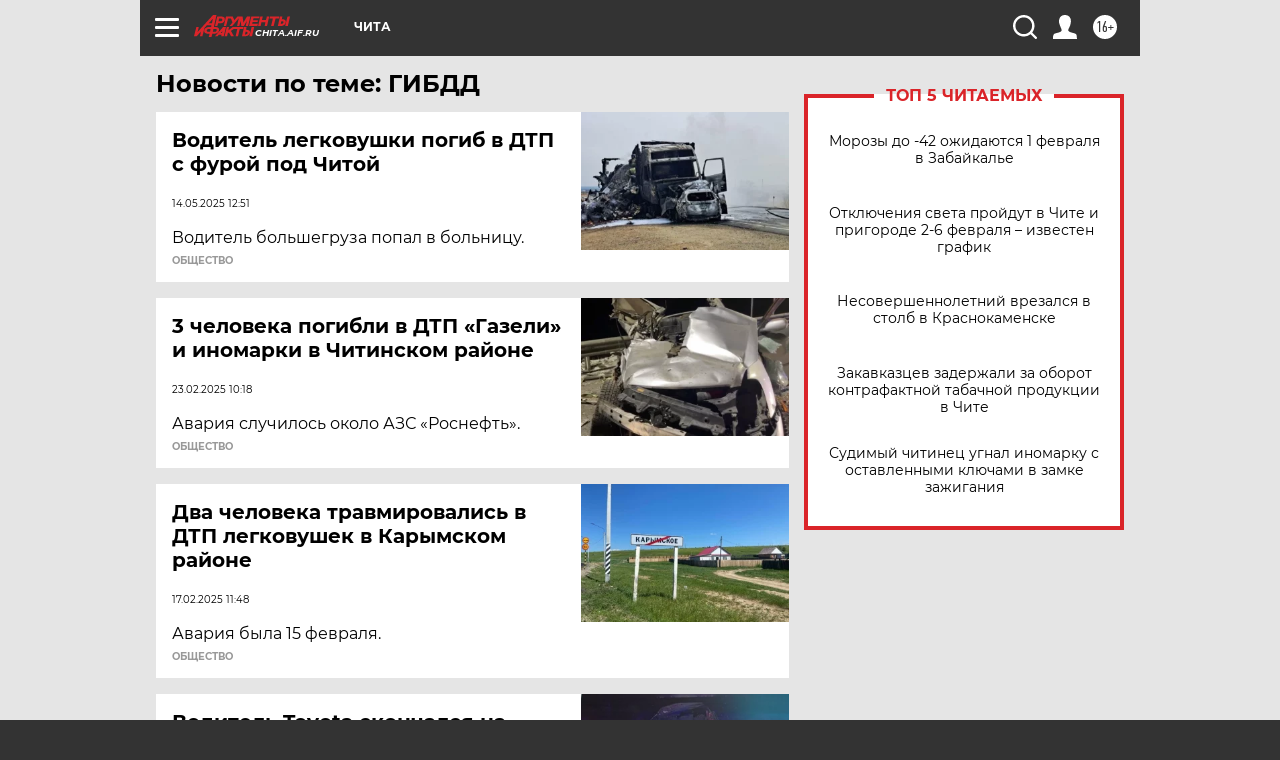

--- FILE ---
content_type: text/html
request_url: https://tns-counter.ru/nc01a**R%3Eundefined*aif_ru/ru/UTF-8/tmsec=aif_ru/657030860***
body_size: -73
content:
78FF7801697E278FX1769875343:78FF7801697E278FX1769875343